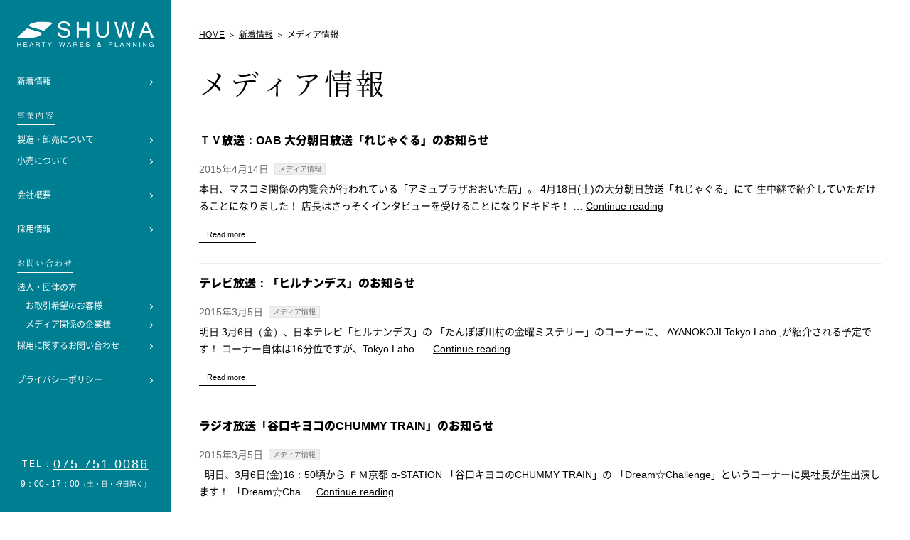

--- FILE ---
content_type: text/html; charset=UTF-8
request_url: https://shuwa.jp/archives/category/media/page/2
body_size: 14819
content:
<!DOCTYPE html>
<!--[if IE]>
<meta http-equiv="X-UA-Compatible" content="edge" />
<![endif]-->
<html lang="ja" class="no-js">

<head>
<!-- Google tag (gtag.js) -->
<script async src="https://www.googletagmanager.com/gtag/js?id=G-ZQ95TGQ4JH"></script>
<script>
  window.dataLayer = window.dataLayer || [];
  function gtag(){dataLayer.push(arguments);}
  gtag('js', new Date());

  gtag('config', 'G-ZQ95TGQ4JH');
</script>
<meta charset="UTF-8">
<meta name="viewport" content="width=device-width, user-scalable=yes, maximum-scale=1.0, minimum-scale=1.0">
<link rel="profile" href="https://gmpg.org/xfn/11">
<script>(function(html){html.className = html.className.replace(/\bno-js\b/,'js')})(document.documentElement);</script>
<title>メディア情報 &#8211; ページ 2 &#8211; 秀和株式会社 : がま口と服飾雑貨・日用品雑貨の製造・卸・OEM</title>
<meta name='robots' content='max-image-preview:large' />
	<style>img:is([sizes="auto" i], [sizes^="auto," i]) { contain-intrinsic-size: 3000px 1500px }</style>
	<link rel='dns-prefetch' href='//fonts.googleapis.com' />
<link href='https://fonts.gstatic.com' crossorigin rel='preconnect' />
<link rel="alternate" type="application/rss+xml" title="秀和株式会社 : がま口と服飾雑貨・日用品雑貨の製造・卸・OEM &raquo; フィード" href="https://shuwa.jp/feed" />
<link rel="alternate" type="application/rss+xml" title="秀和株式会社 : がま口と服飾雑貨・日用品雑貨の製造・卸・OEM &raquo; コメントフィード" href="https://shuwa.jp/comments/feed" />
<link rel="alternate" type="application/rss+xml" title="秀和株式会社 : がま口と服飾雑貨・日用品雑貨の製造・卸・OEM &raquo; メディア情報 カテゴリーのフィード" href="https://shuwa.jp/archives/category/media/feed" />
<script>
window._wpemojiSettings = {"baseUrl":"https:\/\/s.w.org\/images\/core\/emoji\/16.0.1\/72x72\/","ext":".png","svgUrl":"https:\/\/s.w.org\/images\/core\/emoji\/16.0.1\/svg\/","svgExt":".svg","source":{"concatemoji":"https:\/\/shuwa.jp\/cont\/wp-includes\/js\/wp-emoji-release.min.js?ver=8d237365730c3b400cd0ff42455fea77"}};
/*! This file is auto-generated */
!function(s,n){var o,i,e;function c(e){try{var t={supportTests:e,timestamp:(new Date).valueOf()};sessionStorage.setItem(o,JSON.stringify(t))}catch(e){}}function p(e,t,n){e.clearRect(0,0,e.canvas.width,e.canvas.height),e.fillText(t,0,0);var t=new Uint32Array(e.getImageData(0,0,e.canvas.width,e.canvas.height).data),a=(e.clearRect(0,0,e.canvas.width,e.canvas.height),e.fillText(n,0,0),new Uint32Array(e.getImageData(0,0,e.canvas.width,e.canvas.height).data));return t.every(function(e,t){return e===a[t]})}function u(e,t){e.clearRect(0,0,e.canvas.width,e.canvas.height),e.fillText(t,0,0);for(var n=e.getImageData(16,16,1,1),a=0;a<n.data.length;a++)if(0!==n.data[a])return!1;return!0}function f(e,t,n,a){switch(t){case"flag":return n(e,"\ud83c\udff3\ufe0f\u200d\u26a7\ufe0f","\ud83c\udff3\ufe0f\u200b\u26a7\ufe0f")?!1:!n(e,"\ud83c\udde8\ud83c\uddf6","\ud83c\udde8\u200b\ud83c\uddf6")&&!n(e,"\ud83c\udff4\udb40\udc67\udb40\udc62\udb40\udc65\udb40\udc6e\udb40\udc67\udb40\udc7f","\ud83c\udff4\u200b\udb40\udc67\u200b\udb40\udc62\u200b\udb40\udc65\u200b\udb40\udc6e\u200b\udb40\udc67\u200b\udb40\udc7f");case"emoji":return!a(e,"\ud83e\udedf")}return!1}function g(e,t,n,a){var r="undefined"!=typeof WorkerGlobalScope&&self instanceof WorkerGlobalScope?new OffscreenCanvas(300,150):s.createElement("canvas"),o=r.getContext("2d",{willReadFrequently:!0}),i=(o.textBaseline="top",o.font="600 32px Arial",{});return e.forEach(function(e){i[e]=t(o,e,n,a)}),i}function t(e){var t=s.createElement("script");t.src=e,t.defer=!0,s.head.appendChild(t)}"undefined"!=typeof Promise&&(o="wpEmojiSettingsSupports",i=["flag","emoji"],n.supports={everything:!0,everythingExceptFlag:!0},e=new Promise(function(e){s.addEventListener("DOMContentLoaded",e,{once:!0})}),new Promise(function(t){var n=function(){try{var e=JSON.parse(sessionStorage.getItem(o));if("object"==typeof e&&"number"==typeof e.timestamp&&(new Date).valueOf()<e.timestamp+604800&&"object"==typeof e.supportTests)return e.supportTests}catch(e){}return null}();if(!n){if("undefined"!=typeof Worker&&"undefined"!=typeof OffscreenCanvas&&"undefined"!=typeof URL&&URL.createObjectURL&&"undefined"!=typeof Blob)try{var e="postMessage("+g.toString()+"("+[JSON.stringify(i),f.toString(),p.toString(),u.toString()].join(",")+"));",a=new Blob([e],{type:"text/javascript"}),r=new Worker(URL.createObjectURL(a),{name:"wpTestEmojiSupports"});return void(r.onmessage=function(e){c(n=e.data),r.terminate(),t(n)})}catch(e){}c(n=g(i,f,p,u))}t(n)}).then(function(e){for(var t in e)n.supports[t]=e[t],n.supports.everything=n.supports.everything&&n.supports[t],"flag"!==t&&(n.supports.everythingExceptFlag=n.supports.everythingExceptFlag&&n.supports[t]);n.supports.everythingExceptFlag=n.supports.everythingExceptFlag&&!n.supports.flag,n.DOMReady=!1,n.readyCallback=function(){n.DOMReady=!0}}).then(function(){return e}).then(function(){var e;n.supports.everything||(n.readyCallback(),(e=n.source||{}).concatemoji?t(e.concatemoji):e.wpemoji&&e.twemoji&&(t(e.twemoji),t(e.wpemoji)))}))}((window,document),window._wpemojiSettings);
</script>
<style id='wp-emoji-styles-inline-css'>

	img.wp-smiley, img.emoji {
		display: inline !important;
		border: none !important;
		box-shadow: none !important;
		height: 1em !important;
		width: 1em !important;
		margin: 0 0.07em !important;
		vertical-align: -0.1em !important;
		background: none !important;
		padding: 0 !important;
	}
</style>
<link rel='stylesheet' id='wp-block-library-css' href='https://shuwa.jp/cont/wp-includes/css/dist/block-library/style.min.css?ver=8d237365730c3b400cd0ff42455fea77' media='all' />
<style id='wp-block-library-theme-inline-css'>
.wp-block-audio :where(figcaption){color:#555;font-size:13px;text-align:center}.is-dark-theme .wp-block-audio :where(figcaption){color:#ffffffa6}.wp-block-audio{margin:0 0 1em}.wp-block-code{border:1px solid #ccc;border-radius:4px;font-family:Menlo,Consolas,monaco,monospace;padding:.8em 1em}.wp-block-embed :where(figcaption){color:#555;font-size:13px;text-align:center}.is-dark-theme .wp-block-embed :where(figcaption){color:#ffffffa6}.wp-block-embed{margin:0 0 1em}.blocks-gallery-caption{color:#555;font-size:13px;text-align:center}.is-dark-theme .blocks-gallery-caption{color:#ffffffa6}:root :where(.wp-block-image figcaption){color:#555;font-size:13px;text-align:center}.is-dark-theme :root :where(.wp-block-image figcaption){color:#ffffffa6}.wp-block-image{margin:0 0 1em}.wp-block-pullquote{border-bottom:4px solid;border-top:4px solid;color:currentColor;margin-bottom:1.75em}.wp-block-pullquote cite,.wp-block-pullquote footer,.wp-block-pullquote__citation{color:currentColor;font-size:.8125em;font-style:normal;text-transform:uppercase}.wp-block-quote{border-left:.25em solid;margin:0 0 1.75em;padding-left:1em}.wp-block-quote cite,.wp-block-quote footer{color:currentColor;font-size:.8125em;font-style:normal;position:relative}.wp-block-quote:where(.has-text-align-right){border-left:none;border-right:.25em solid;padding-left:0;padding-right:1em}.wp-block-quote:where(.has-text-align-center){border:none;padding-left:0}.wp-block-quote.is-large,.wp-block-quote.is-style-large,.wp-block-quote:where(.is-style-plain){border:none}.wp-block-search .wp-block-search__label{font-weight:700}.wp-block-search__button{border:1px solid #ccc;padding:.375em .625em}:where(.wp-block-group.has-background){padding:1.25em 2.375em}.wp-block-separator.has-css-opacity{opacity:.4}.wp-block-separator{border:none;border-bottom:2px solid;margin-left:auto;margin-right:auto}.wp-block-separator.has-alpha-channel-opacity{opacity:1}.wp-block-separator:not(.is-style-wide):not(.is-style-dots){width:100px}.wp-block-separator.has-background:not(.is-style-dots){border-bottom:none;height:1px}.wp-block-separator.has-background:not(.is-style-wide):not(.is-style-dots){height:2px}.wp-block-table{margin:0 0 1em}.wp-block-table td,.wp-block-table th{word-break:normal}.wp-block-table :where(figcaption){color:#555;font-size:13px;text-align:center}.is-dark-theme .wp-block-table :where(figcaption){color:#ffffffa6}.wp-block-video :where(figcaption){color:#555;font-size:13px;text-align:center}.is-dark-theme .wp-block-video :where(figcaption){color:#ffffffa6}.wp-block-video{margin:0 0 1em}:root :where(.wp-block-template-part.has-background){margin-bottom:0;margin-top:0;padding:1.25em 2.375em}
</style>
<style id='classic-theme-styles-inline-css'>
/*! This file is auto-generated */
.wp-block-button__link{color:#fff;background-color:#32373c;border-radius:9999px;box-shadow:none;text-decoration:none;padding:calc(.667em + 2px) calc(1.333em + 2px);font-size:1.125em}.wp-block-file__button{background:#32373c;color:#fff;text-decoration:none}
</style>
<style id='global-styles-inline-css'>
:root{--wp--preset--aspect-ratio--square: 1;--wp--preset--aspect-ratio--4-3: 4/3;--wp--preset--aspect-ratio--3-4: 3/4;--wp--preset--aspect-ratio--3-2: 3/2;--wp--preset--aspect-ratio--2-3: 2/3;--wp--preset--aspect-ratio--16-9: 16/9;--wp--preset--aspect-ratio--9-16: 9/16;--wp--preset--color--black: #000000;--wp--preset--color--cyan-bluish-gray: #abb8c3;--wp--preset--color--white: #fff;--wp--preset--color--pale-pink: #f78da7;--wp--preset--color--vivid-red: #cf2e2e;--wp--preset--color--luminous-vivid-orange: #ff6900;--wp--preset--color--luminous-vivid-amber: #fcb900;--wp--preset--color--light-green-cyan: #7bdcb5;--wp--preset--color--vivid-green-cyan: #00d084;--wp--preset--color--pale-cyan-blue: #8ed1fc;--wp--preset--color--vivid-cyan-blue: #0693e3;--wp--preset--color--vivid-purple: #9b51e0;--wp--preset--color--dark-gray: #1a1a1a;--wp--preset--color--medium-gray: #686868;--wp--preset--color--light-gray: #e5e5e5;--wp--preset--color--blue-gray: #4d545c;--wp--preset--color--bright-blue: #007acc;--wp--preset--color--light-blue: #9adffd;--wp--preset--color--dark-brown: #402b30;--wp--preset--color--medium-brown: #774e24;--wp--preset--color--dark-red: #640c1f;--wp--preset--color--bright-red: #ff675f;--wp--preset--color--yellow: #ffef8e;--wp--preset--gradient--vivid-cyan-blue-to-vivid-purple: linear-gradient(135deg,rgba(6,147,227,1) 0%,rgb(155,81,224) 100%);--wp--preset--gradient--light-green-cyan-to-vivid-green-cyan: linear-gradient(135deg,rgb(122,220,180) 0%,rgb(0,208,130) 100%);--wp--preset--gradient--luminous-vivid-amber-to-luminous-vivid-orange: linear-gradient(135deg,rgba(252,185,0,1) 0%,rgba(255,105,0,1) 100%);--wp--preset--gradient--luminous-vivid-orange-to-vivid-red: linear-gradient(135deg,rgba(255,105,0,1) 0%,rgb(207,46,46) 100%);--wp--preset--gradient--very-light-gray-to-cyan-bluish-gray: linear-gradient(135deg,rgb(238,238,238) 0%,rgb(169,184,195) 100%);--wp--preset--gradient--cool-to-warm-spectrum: linear-gradient(135deg,rgb(74,234,220) 0%,rgb(151,120,209) 20%,rgb(207,42,186) 40%,rgb(238,44,130) 60%,rgb(251,105,98) 80%,rgb(254,248,76) 100%);--wp--preset--gradient--blush-light-purple: linear-gradient(135deg,rgb(255,206,236) 0%,rgb(152,150,240) 100%);--wp--preset--gradient--blush-bordeaux: linear-gradient(135deg,rgb(254,205,165) 0%,rgb(254,45,45) 50%,rgb(107,0,62) 100%);--wp--preset--gradient--luminous-dusk: linear-gradient(135deg,rgb(255,203,112) 0%,rgb(199,81,192) 50%,rgb(65,88,208) 100%);--wp--preset--gradient--pale-ocean: linear-gradient(135deg,rgb(255,245,203) 0%,rgb(182,227,212) 50%,rgb(51,167,181) 100%);--wp--preset--gradient--electric-grass: linear-gradient(135deg,rgb(202,248,128) 0%,rgb(113,206,126) 100%);--wp--preset--gradient--midnight: linear-gradient(135deg,rgb(2,3,129) 0%,rgb(40,116,252) 100%);--wp--preset--font-size--small: 13px;--wp--preset--font-size--medium: 20px;--wp--preset--font-size--large: 36px;--wp--preset--font-size--x-large: 42px;--wp--preset--spacing--20: 0.44rem;--wp--preset--spacing--30: 0.67rem;--wp--preset--spacing--40: 1rem;--wp--preset--spacing--50: 1.5rem;--wp--preset--spacing--60: 2.25rem;--wp--preset--spacing--70: 3.38rem;--wp--preset--spacing--80: 5.06rem;--wp--preset--shadow--natural: 6px 6px 9px rgba(0, 0, 0, 0.2);--wp--preset--shadow--deep: 12px 12px 50px rgba(0, 0, 0, 0.4);--wp--preset--shadow--sharp: 6px 6px 0px rgba(0, 0, 0, 0.2);--wp--preset--shadow--outlined: 6px 6px 0px -3px rgba(255, 255, 255, 1), 6px 6px rgba(0, 0, 0, 1);--wp--preset--shadow--crisp: 6px 6px 0px rgba(0, 0, 0, 1);}:where(.is-layout-flex){gap: 0.5em;}:where(.is-layout-grid){gap: 0.5em;}body .is-layout-flex{display: flex;}.is-layout-flex{flex-wrap: wrap;align-items: center;}.is-layout-flex > :is(*, div){margin: 0;}body .is-layout-grid{display: grid;}.is-layout-grid > :is(*, div){margin: 0;}:where(.wp-block-columns.is-layout-flex){gap: 2em;}:where(.wp-block-columns.is-layout-grid){gap: 2em;}:where(.wp-block-post-template.is-layout-flex){gap: 1.25em;}:where(.wp-block-post-template.is-layout-grid){gap: 1.25em;}.has-black-color{color: var(--wp--preset--color--black) !important;}.has-cyan-bluish-gray-color{color: var(--wp--preset--color--cyan-bluish-gray) !important;}.has-white-color{color: var(--wp--preset--color--white) !important;}.has-pale-pink-color{color: var(--wp--preset--color--pale-pink) !important;}.has-vivid-red-color{color: var(--wp--preset--color--vivid-red) !important;}.has-luminous-vivid-orange-color{color: var(--wp--preset--color--luminous-vivid-orange) !important;}.has-luminous-vivid-amber-color{color: var(--wp--preset--color--luminous-vivid-amber) !important;}.has-light-green-cyan-color{color: var(--wp--preset--color--light-green-cyan) !important;}.has-vivid-green-cyan-color{color: var(--wp--preset--color--vivid-green-cyan) !important;}.has-pale-cyan-blue-color{color: var(--wp--preset--color--pale-cyan-blue) !important;}.has-vivid-cyan-blue-color{color: var(--wp--preset--color--vivid-cyan-blue) !important;}.has-vivid-purple-color{color: var(--wp--preset--color--vivid-purple) !important;}.has-black-background-color{background-color: var(--wp--preset--color--black) !important;}.has-cyan-bluish-gray-background-color{background-color: var(--wp--preset--color--cyan-bluish-gray) !important;}.has-white-background-color{background-color: var(--wp--preset--color--white) !important;}.has-pale-pink-background-color{background-color: var(--wp--preset--color--pale-pink) !important;}.has-vivid-red-background-color{background-color: var(--wp--preset--color--vivid-red) !important;}.has-luminous-vivid-orange-background-color{background-color: var(--wp--preset--color--luminous-vivid-orange) !important;}.has-luminous-vivid-amber-background-color{background-color: var(--wp--preset--color--luminous-vivid-amber) !important;}.has-light-green-cyan-background-color{background-color: var(--wp--preset--color--light-green-cyan) !important;}.has-vivid-green-cyan-background-color{background-color: var(--wp--preset--color--vivid-green-cyan) !important;}.has-pale-cyan-blue-background-color{background-color: var(--wp--preset--color--pale-cyan-blue) !important;}.has-vivid-cyan-blue-background-color{background-color: var(--wp--preset--color--vivid-cyan-blue) !important;}.has-vivid-purple-background-color{background-color: var(--wp--preset--color--vivid-purple) !important;}.has-black-border-color{border-color: var(--wp--preset--color--black) !important;}.has-cyan-bluish-gray-border-color{border-color: var(--wp--preset--color--cyan-bluish-gray) !important;}.has-white-border-color{border-color: var(--wp--preset--color--white) !important;}.has-pale-pink-border-color{border-color: var(--wp--preset--color--pale-pink) !important;}.has-vivid-red-border-color{border-color: var(--wp--preset--color--vivid-red) !important;}.has-luminous-vivid-orange-border-color{border-color: var(--wp--preset--color--luminous-vivid-orange) !important;}.has-luminous-vivid-amber-border-color{border-color: var(--wp--preset--color--luminous-vivid-amber) !important;}.has-light-green-cyan-border-color{border-color: var(--wp--preset--color--light-green-cyan) !important;}.has-vivid-green-cyan-border-color{border-color: var(--wp--preset--color--vivid-green-cyan) !important;}.has-pale-cyan-blue-border-color{border-color: var(--wp--preset--color--pale-cyan-blue) !important;}.has-vivid-cyan-blue-border-color{border-color: var(--wp--preset--color--vivid-cyan-blue) !important;}.has-vivid-purple-border-color{border-color: var(--wp--preset--color--vivid-purple) !important;}.has-vivid-cyan-blue-to-vivid-purple-gradient-background{background: var(--wp--preset--gradient--vivid-cyan-blue-to-vivid-purple) !important;}.has-light-green-cyan-to-vivid-green-cyan-gradient-background{background: var(--wp--preset--gradient--light-green-cyan-to-vivid-green-cyan) !important;}.has-luminous-vivid-amber-to-luminous-vivid-orange-gradient-background{background: var(--wp--preset--gradient--luminous-vivid-amber-to-luminous-vivid-orange) !important;}.has-luminous-vivid-orange-to-vivid-red-gradient-background{background: var(--wp--preset--gradient--luminous-vivid-orange-to-vivid-red) !important;}.has-very-light-gray-to-cyan-bluish-gray-gradient-background{background: var(--wp--preset--gradient--very-light-gray-to-cyan-bluish-gray) !important;}.has-cool-to-warm-spectrum-gradient-background{background: var(--wp--preset--gradient--cool-to-warm-spectrum) !important;}.has-blush-light-purple-gradient-background{background: var(--wp--preset--gradient--blush-light-purple) !important;}.has-blush-bordeaux-gradient-background{background: var(--wp--preset--gradient--blush-bordeaux) !important;}.has-luminous-dusk-gradient-background{background: var(--wp--preset--gradient--luminous-dusk) !important;}.has-pale-ocean-gradient-background{background: var(--wp--preset--gradient--pale-ocean) !important;}.has-electric-grass-gradient-background{background: var(--wp--preset--gradient--electric-grass) !important;}.has-midnight-gradient-background{background: var(--wp--preset--gradient--midnight) !important;}.has-small-font-size{font-size: var(--wp--preset--font-size--small) !important;}.has-medium-font-size{font-size: var(--wp--preset--font-size--medium) !important;}.has-large-font-size{font-size: var(--wp--preset--font-size--large) !important;}.has-x-large-font-size{font-size: var(--wp--preset--font-size--x-large) !important;}
:where(.wp-block-post-template.is-layout-flex){gap: 1.25em;}:where(.wp-block-post-template.is-layout-grid){gap: 1.25em;}
:where(.wp-block-columns.is-layout-flex){gap: 2em;}:where(.wp-block-columns.is-layout-grid){gap: 2em;}
:root :where(.wp-block-pullquote){font-size: 1.5em;line-height: 1.6;}
</style>
<link rel='stylesheet' id='contact-form-7-css' href='https://shuwa.jp/cont/wp-content/plugins/contact-form-7/includes/css/styles.css?ver=6.1.1' media='all' />
<style id='contact-form-7-inline-css'>
.wpcf7 .wpcf7-recaptcha iframe {margin-bottom: 0;}.wpcf7 .wpcf7-recaptcha[data-align="center"] > div {margin: 0 auto;}.wpcf7 .wpcf7-recaptcha[data-align="right"] > div {margin: 0 0 0 auto;}
</style>
<link rel='stylesheet' id='wpsbc-style-css' href='https://shuwa.jp/cont/wp-content/plugins/wp-simple-booking-calendar/assets/css/style-front-end.min.css?ver=2.0.15' media='all' />
<link rel='stylesheet' id='dashicons-css' href='https://shuwa.jp/cont/wp-includes/css/dashicons.min.css?ver=8d237365730c3b400cd0ff42455fea77' media='all' />
<link rel='stylesheet' id='twentysixteen-fonts-css' href='https://fonts.googleapis.com/css?family=Merriweather%3A400%2C700%2C900%2C400italic%2C700italic%2C900italic%7CMontserrat%3A400%2C700%7CInconsolata%3A400&#038;subset=latin%2Clatin-ext&#038;display=fallback' media='all' />
<link rel='stylesheet' id='genericons-css' href='https://shuwa.jp/cont/wp-content/themes/renew22/genericons/genericons.css?ver=20201208' media='all' />
<link rel='stylesheet' id='twentysixteen-style-css' href='https://shuwa.jp/cont/wp-content/themes/renew22/style.css?ver=20201208' media='all' />
<link rel='stylesheet' id='twentysixteen-block-style-css' href='https://shuwa.jp/cont/wp-content/themes/renew22/css/blocks.css?ver=20190102' media='all' />
<!--[if lt IE 10]>
<link rel='stylesheet' id='twentysixteen-ie-css' href='https://shuwa.jp/cont/wp-content/themes/renew22/css/ie.css?ver=20170530' media='all' />
<![endif]-->
<!--[if lt IE 9]>
<link rel='stylesheet' id='twentysixteen-ie8-css' href='https://shuwa.jp/cont/wp-content/themes/renew22/css/ie8.css?ver=20170530' media='all' />
<![endif]-->
<!--[if lt IE 8]>
<link rel='stylesheet' id='twentysixteen-ie7-css' href='https://shuwa.jp/cont/wp-content/themes/renew22/css/ie7.css?ver=20170530' media='all' />
<![endif]-->
<link rel='stylesheet' id='cf7cf-style-css' href='https://shuwa.jp/cont/wp-content/plugins/cf7-conditional-fields/style.css?ver=2.6.3' media='all' />
<script src="https://shuwa.jp/cont/wp-includes/js/jquery/jquery.min.js?ver=3.7.1" id="jquery-core-js"></script>
<script src="https://shuwa.jp/cont/wp-includes/js/jquery/jquery-migrate.min.js?ver=3.4.1" id="jquery-migrate-js"></script>
<!--[if lt IE 9]>
<script src="https://shuwa.jp/cont/wp-content/themes/renew22/js/html5.js?ver=3.7.3" id="twentysixteen-html5-js"></script>
<![endif]-->
<link rel="https://api.w.org/" href="https://shuwa.jp/wp-json/" /><link rel="alternate" title="JSON" type="application/json" href="https://shuwa.jp/wp-json/wp/v2/categories/6" /><link rel="EditURI" type="application/rsd+xml" title="RSD" href="https://shuwa.jp/cont/xmlrpc.php?rsd" />
<script src="https://ajax.googleapis.com/ajax/libs/jquery/2.0.0/jquery.min.js"></script>
<!--コンタクトフォームコンバージョン用-->
<script>
document.addEventListener( 'wpcf7mailsent', function( event ) {
ga('send', 'event', 'Contact Form', 'submit');
}, false );
</script>
<link rel='stylesheet' id='theme-css' href='/cont/wp-content/themes/renew22/bizvektor_themes/002/002.css' type='text/css' media='all' />
<link rel="stylesheet" type="text/css" media="all" href="/cont/wp-content/themes/renew22/2nd.css" />
</head>

<body data-rsssl=1 class="archive paged category category-media category-6 wp-embed-responsive paged-2 category-paged-2 wp-theme-renew22 group-blog hfeed">
<div id="wrap">

	<!-- header -->
	<header>
		<style>
			html, body, #wrap {height: auto !important;min-height: auto !important;}
			body{padding-left: 240px;box-sizing: border-box;}
			#header22{width: 240px;height: 100%; padding: 40px 24px;box-sizing: border-box;position: fixed;top: 0;left: 0;background: #007e92;}
			#header22 > div:first-child a{display: block;}
			#header22 .wrap{padding-top: 20px;color: #fff;text-align: left;font-size: 14px;line-height: 1.5;}
			#header22 .wrap > ul{margin-top: 40px;}
			#header22 .wrap > ul.mt{margin-top: 0;}
			#header22 .wrap > ul.mt li{margin-top: 14px;}
			#header22 .wrap > ul ul{padding-left: 1em;}
			#header22 .wrap > ul ul li{margin-top: 8px !important;}
			#header22 .wrap p{margin-top: 40px;font-size: 12px;letter-spacing: 0.2em !important;padding-bottom: 5px;border-bottom: 1px solid #fff;display: inline-block;}
			#header22 .wrap a{color: #fff !important;display: block;position: relative;vertical-align: middle;text-decoration: none;}
			#header22 .wrap a::before{position: absolute;top: 7px;right: 2px;margin: auto;content: "";vertical-align: middle; width: 4px;height: 4px;border-top: 1px solid #fff;border-right: 1px solid #fff; -webkit-transform: rotate(45deg);transform: rotate(45deg);display: block;}
			#header22 #tel{text-align: center;position: absolute;bottom: 40px;left: 50%;transform: translateX(-50%);font-size: 12px;color: #fff;white-space: nowrap;line-height: 1.5;}
			#header22 #tel p:first-child{letter-spacing: 0.2em !important;}
			#header22 #tel p:first-child a{font-size: 18px;letter-spacing: 0.1em !important;vertical-align: middle;color: #fff !important;}
			#header22 #tel p:last-child{margin-top: 5px;}
			#header22 #tel p:last-child span{font-size: 10px;}			
			#header22 > div:nth-child(2) {display: none;box-sizing: content-box;width: 30px;height: 20px;background-color: transparent;border: none;margin: 0;padding: 0;cursor: pointer;position: absolute;top: 15px;right: 10px;}
    		#header22 > div:nth-child(2) span:before, #header22 > div:nth-child(2) span:after {position: absolute;content: ' ';}
    		#header22 > div:nth-child(2) span, #header22 > div:nth-child(2) span:before, #header22 > div:nth-child(2) span:after {width: 100%;height: 1px;transition: all 0.4s cubic-bezier(0.190, 1.000, 0.220, 1.000);background-color: #fff;}
    		#header22 > div:nth-child(2) span {position: relative;display: block;}
    		#header22 > div:nth-child(2) span:before {top: 9px;right: 0; width: 100%;}
    		#header22 > div:nth-child(2) span:after {top: 19px;right: 0; width: 100%;}
    		#header22.on > div:nth-child(2) span {background-color: transparent !important;}
			#header22.on > div:nth-child(2) span:before {transform: rotate(36deg);top: 9px;width: 100%;background-color: #fff;}
			#header22.on > div:nth-child(2) span:after {transform: rotate(-36deg);top: 9px;width: 100%;background-color: #fff;}
			@media only screen and (max-height: 800px) {
				#header22{padding-top: 30px;}
				#header22 .wrap{font-size: 12px !important;padding-top: 10px;}
				#header22 .wrap > ul{margin-top: 30px;}
				#header22 .wrap > ul.mt{margin-top: 0;}
				#header22 .wrap > ul.mt li{margin-top: 12px;}
				#header22 .wrap p{margin-top: 30px;font-size: 11px;}
				#header22 #tel{bottom: 30px;}
			}
			@media only screen and (min-width: 1025px) and (max-height: 680px) {
				#header22{padding-top: 4.41vh;}
				#header22 .wrap{font-size: 1.76vh !important;padding-top: 1.47vh;}
				#header22 .wrap > ul{margin-top: 4.41vh;}
				#header22 .wrap > ul.mt li{margin-top: 1.76vh;}
				#header22 .wrap p{margin-top: 4.41vh;font-size: 1.47vh;}
				#header22 #tel{bottom: 4.41vh;}
			}
			@media only screen and (min-width: 1025px){
				#header22 .wrap {display: block !important;}
			}
			@media only screen and (max-width: 1024px) {
				body {padding: 75px 0 0;}
				#header22 {width: 100%;height: 75px;padding: 10px 10px 5px;z-index: 1000;}
				#header22 > div:first-child{width: 160px;margin: auto;}
				#header22 .wrap{display: none;padding: 0 20px 50px;box-sizing: border-box;background: #007e92;position: fixed;top: 75px;left: 0;width: 100%;height: calc(100% - 75px);overflow-y: scroll;-webkit-overflow-scrolling: touch;}
				#header22 #tel {position: static;bottom: auto;left: auto;transform: none;font-size: 0;margin-top: 5px;}
				#header22 #tel p:first-child {display: inline-block;}
				#header22 #tel p:first-child {letter-spacing: 0 !important;font-size: 10px;margin-right: 10px;}
				#header22 #tel p:first-child a {font-size: 16px;letter-spacing: 0 !important;}
				#header22 #tel p:last-child {margin-top: 0;font-size: 10px;display: inline-block;}
			}
		</style>
		<script type="text/javascript">
			$(function() {
				$('#header22 > div:nth-child(2)').click(function() {
				$('#header22').toggleClass('on');
				$('#header22 .wrap').fadeToggle(400);
			});
			});
		</script>
		<div id="header22">
			<div><a href="/" class="link_over"><img src="/cont/wp-content/themes/renew22/images/header/logo.png" alt="秀和株式会社 : がま口と服飾雑貨・日用品雑貨の製造・卸・OEM" width="100%" /></a></div>
			<div class="sp"><span></span></div>
			<div class="wrap">
				<ul>
					<li><a href="/news" class="link_over">新着情報</a></li>
				</ul>
				<p class="mincho">事業内容</p>
				<ul class="mt">
					<li><a href="/manufacturing" class="link_over">製造・卸売について</a></li>
					<li><a href="/%e3%82%b3%e3%83%b3%e3%82%bb%e3%83%97%e3%83%88-2" class="link_over">小売について</a></li>
				</ul>
				<ul>
					<li><a href="/corporate-profile" class="link_over">会社概要</a></li>
				</ul>
				<ul>
					<li><a href="/corporate-profile/recruit" class="link_over">採用情報</a></li>
				</ul>
				<p class="mincho">お問い合わせ</p>
				<ul class="mt">
					<!--li><a href="/contact" class="link_over">個人の方</a></li-->
					<li>法人・団体の方
						<ul>
							<li><a href="/manufacturing/#contact" class="link_over">お取引希望のお客様</a></li>
							<li><a href="/media/#contact" class="link_over">メディア関係の企業様</a></li>
						</ul>
					</li>
					<li><a href="mailto:&#115;&#97;&#105;&#121;&#111;&#64;&#115;&#104;&#117;&#119;&#97;&#46;&#106;&#112;" class="link_over">採用に関するお問い合わせ</a></li>
					<!--li><a href="#" class="link_over">クリエイター募集</a></li-->
				</ul>
				<ul>
					<li><a href="/privacy-policy" class="link_over">プライバシーポリシー</a></li>
				</ul>
			</div>
			<div id="tel">
				<p>TEL：<a href="tel:0757510086" class="link_over">075-751-0086</a></p>
				<p>9：00 - 17：00<span>（土・日・祝日除く）</span></p>
			</div>
		</div>
	</header>
	<!-- header -->


<div id="pageTitBnr">
<div class="innerBox">
<div id="pageTitInner">
</div><!-- [ /#pageTitInner ] -->
</div>
</div><!-- [ /#pageTitBnr ] -->
<!-- [ #panList ] -->
<div id="panList">
<div id="panListInner" class="innerBox">
</div>
</div>
<!-- [ /#panList ] -->

<div id="main">
<div id="breadcrumb"><ul><li><a href="https://shuwa.jp"><span>HOME</span></a></li><li><a href="/news/">新着情報</a></li><li><span>メディア情報</span></li></ul></div>
<!-- [ #container ] -->
<div id="container" class="innerBox">
	<!-- [ #content ] -->
	<div id="content">
		<h1>メディア情報</h1>
		
		
		<div class="infoList">
			
																	<div class="infoListBox">
						<div class="entryTxtBox ">
						<h4 class="entryTitle">
						<a href="https://shuwa.jp/archives/2944">ＴＶ放送：OAB 大分朝日放送「れじゃぐる」のお知らせ</a>
												</h4>
						<p class="entryMeta">
						<span class="infoDate">2015年4月14日</span><span class="infoCate"><a href="https://shuwa.jp/archives/category/media" rel="category tag">メディア情報</a></span>
						</p>
						<p><p>本日、マスコミ関係の内覧会が行われている「アミュプラザおおいた店」。 4月18日(土)の大分朝日放送「れじゃぐる」にて 生中継で紹介していただけることになりました！ 店長はさっそくインタビューを受けることになりドキドキ！ &hellip; <a href="https://shuwa.jp/archives/2944" class="more-link">Continue reading<span class="screen-reader-text"> &#8220;ＴＶ放送：OAB 大分朝日放送「れじゃぐる」のお知らせ&#8221;</span></a></p>
</p>
						<div class="moreLink"><a href="https://shuwa.jp/archives/2944">Read more</a></div>
						</div><!-- [ /.entryTxtBox ] -->

							
					</div>
														<div class="infoListBox">
						<div class="entryTxtBox ">
						<h4 class="entryTitle">
						<a href="https://shuwa.jp/archives/2903">テレビ放送：「ヒルナンデス」のお知らせ</a>
												</h4>
						<p class="entryMeta">
						<span class="infoDate">2015年3月5日</span><span class="infoCate"><a href="https://shuwa.jp/archives/category/media" rel="category tag">メディア情報</a></span>
						</p>
						<p><p>明日 3月6日（金）、日本テレビ「ヒルナンデス」の 「たんぽぽ川村の金曜ミステリー」のコーナーに、 AYANOKOJI Tokyo Labo.,が紹介される予定です！ コーナー自体は16分位ですが、Tokyo Labo. &hellip; <a href="https://shuwa.jp/archives/2903" class="more-link">Continue reading<span class="screen-reader-text"> &#8220;テレビ放送：「ヒルナンデス」のお知らせ&#8221;</span></a></p>
</p>
						<div class="moreLink"><a href="https://shuwa.jp/archives/2903">Read more</a></div>
						</div><!-- [ /.entryTxtBox ] -->

							
					</div>
														<div class="infoListBox">
						<div class="entryTxtBox ">
						<h4 class="entryTitle">
						<a href="https://shuwa.jp/archives/2902">ラジオ放送「谷口キヨコのCHUMMY TRAIN」のお知らせ</a>
												</h4>
						<p class="entryMeta">
						<span class="infoDate">2015年3月5日</span><span class="infoCate"><a href="https://shuwa.jp/archives/category/media" rel="category tag">メディア情報</a></span>
						</p>
						<p><p>&nbsp; 明日、3月6日(金)16：50頃から ＦＭ京都 α-STATION 「谷口キヨコのCHUMMY TRAIN」の 「Dream☆Challenge」というコーナーに奥社長が生出演します！ 「Dream☆Cha &hellip; <a href="https://shuwa.jp/archives/2902" class="more-link">Continue reading<span class="screen-reader-text"> &#8220;ラジオ放送「谷口キヨコのCHUMMY TRAIN」のお知らせ&#8221;</span></a></p>
</p>
						<div class="moreLink"><a href="https://shuwa.jp/archives/2902">Read more</a></div>
						</div><!-- [ /.entryTxtBox ] -->

							
					</div>
														<div class="infoListBox">
						<div class="entryTxtBox ">
						<h4 class="entryTitle">
						<a href="https://shuwa.jp/archives/2897">TV放送「イッピン」再放送日、変更のお知らせ</a>
												</h4>
						<p class="entryMeta">
						<span class="infoDate">2015年2月17日</span><span class="infoCate"><a href="https://shuwa.jp/archives/category/media" rel="category tag">メディア情報</a></span>
						</p>
						<p><p>先日、放送された「イッピン：パチンと響くかわいいレトロ～京都 がま口～」の 再放送日を2月21日とお知らせしておりましたが、 局の都合により、下記の日時に変更となりました。 再放送日：3月21日（土）15:00～15:2 &hellip; <a href="https://shuwa.jp/archives/2897" class="more-link">Continue reading<span class="screen-reader-text"> &#8220;TV放送「イッピン」再放送日、変更のお知らせ&#8221;</span></a></p>
</p>
						<div class="moreLink"><a href="https://shuwa.jp/archives/2897">Read more</a></div>
						</div><!-- [ /.entryTxtBox ] -->

							
					</div>
														<div class="infoListBox">
						<div class="entryTxtBox ">
						<h4 class="entryTitle">
						<a href="https://shuwa.jp/archives/2893">テレビ放送：ＮＨＫ Ｅテレ「鑑賞マニュアル 美の壺」再放送のお知らせ</a>
												</h4>
						<p class="entryMeta">
						<span class="infoDate">2015年2月10日</span><span class="infoCate"><a href="https://shuwa.jp/archives/category/media" rel="category tag">メディア情報</a></span>
						</p>
						<p><p>暮らしの中に隠れている、さまざまな美を紹介する「鑑賞マニュアル 美の壺」。 2012年に放送された「がま口」特集の回が好評につき再放送されることになりました。 あやの小路の商品も少し映ります。 新たながま口の魅力が発見で &hellip; <a href="https://shuwa.jp/archives/2893" class="more-link">Continue reading<span class="screen-reader-text"> &#8220;テレビ放送：ＮＨＫ Ｅテレ「鑑賞マニュアル 美の壺」再放送のお知らせ&#8221;</span></a></p>
</p>
						<div class="moreLink"><a href="https://shuwa.jp/archives/2893">Read more</a></div>
						</div><!-- [ /.entryTxtBox ] -->

							
					</div>
														<div class="infoListBox">
						<div class="entryTxtBox ">
						<h4 class="entryTitle">
						<a href="https://shuwa.jp/archives/2884">テレビ放送：「NHK BSプレミアム イッピン」のお知らせ</a>
												</h4>
						<p class="entryMeta">
						<span class="infoDate">2015年1月27日</span><span class="infoCate"><a href="https://shuwa.jp/archives/category/media" rel="category tag">メディア情報</a></span>
						</p>
						<p><p>NHK BSプレミアム イッピンにて、がま口が特集され、あやの小路も取材していただきました。 「イッピン」は、おしゃれで新しい感覚のデザインや、現代の生活スタイルにマッチした機能。 日本ならではの伝統技術、地場パワーを生 &hellip; <a href="https://shuwa.jp/archives/2884" class="more-link">Continue reading<span class="screen-reader-text"> &#8220;テレビ放送：「NHK BSプレミアム イッピン」のお知らせ&#8221;</span></a></p>
</p>
						<div class="moreLink"><a href="https://shuwa.jp/archives/2884">Read more</a></div>
						</div><!-- [ /.entryTxtBox ] -->

							
					</div>
														<div class="infoListBox">
						<div class="entryTxtBox ">
						<h4 class="entryTitle">
						<a href="https://shuwa.jp/archives/2829">京都商工会議所会報誌「京ビジネスレビュー」に紹介されました！</a>
												</h4>
						<p class="entryMeta">
						<span class="infoDate">2014年9月29日</span><span class="infoCate"><a href="https://shuwa.jp/archives/category/media" rel="category tag">メディア情報</a></span>
						</p>
						<p><p>京都商工会議所会報誌「京ビジネスレビュー」の 「京からクリエイト」というコーナーに弊社が紹介されました！ ぜひ、チェックしてください。</p>
</p>
						<div class="moreLink"><a href="https://shuwa.jp/archives/2829">Read more</a></div>
						</div><!-- [ /.entryTxtBox ] -->

							
					</div>
														<div class="infoListBox">
						<div class="entryTxtBox ">
						<h4 class="entryTitle">
						<a href="https://shuwa.jp/archives/2857">『楽天ドリーム　No.110』にあやの小路 楽天市場店が紹介されました。</a>
												</h4>
						<p class="entryMeta">
						<span class="infoDate">2014年8月6日</span><span class="infoCate"><a href="https://shuwa.jp/archives/category/media" rel="category tag">メディア情報</a></span>
						</p>
						<p><p>楽天で出店している店舗様向けに 楽天市場が発行している冊子『楽天ドリーム』に あやの小路 楽天市場店が紹介されました。</p>
</p>
						<div class="moreLink"><a href="https://shuwa.jp/archives/2857">Read more</a></div>
						</div><!-- [ /.entryTxtBox ] -->

							
					</div>
														<div class="infoListBox">
						<div class="entryTxtBox ">
						<h4 class="entryTitle">
						<a href="https://shuwa.jp/archives/2771">リンネル7月号にあやの小路が掲載！</a>
												</h4>
						<p class="entryMeta">
						<span class="infoDate">2014年5月20日</span><span class="infoCate"><a href="https://shuwa.jp/archives/category/media" rel="category tag">メディア情報</a></span>
						</p>
						<p><p>本日5月20日発売の『リンネル7月号』P.112にあやの小路が掲載！ ぜひチェックしてくださいね。 &nbsp;</p>
</p>
						<div class="moreLink"><a href="https://shuwa.jp/archives/2771">Read more</a></div>
						</div><!-- [ /.entryTxtBox ] -->

							
					</div>
														<div class="infoListBox">
						<div class="entryTxtBox ">
						<h4 class="entryTitle">
						<a href="https://shuwa.jp/archives/2739">「関西優良企業就活ガイド2015 Vol.2」に当社が掲載されています。</a>
												</h4>
						<p class="entryMeta">
						<span class="infoDate">2014年4月9日</span><span class="infoCate"><a href="https://shuwa.jp/archives/category/media" rel="category tag">メディア情報</a></span>
						</p>
						<p><p>大阪府の新卒求人情報高度化・就職マッチング推進事業の一環として発行された 「関西優良企業就活ガイド2015 Vol.2」に当社が掲載されています。 この冊子は、独自の基準で厳選された、 関西で活躍中の優良中小企業568社 &hellip; <a href="https://shuwa.jp/archives/2739" class="more-link">Continue reading<span class="screen-reader-text"> &#8220;「関西優良企業就活ガイド2015 Vol.2」に当社が掲載されています。&#8221;</span></a></p>
</p>
						<div class="moreLink"><a href="https://shuwa.jp/archives/2739">Read more</a></div>
						</div><!-- [ /.entryTxtBox ] -->

							
					</div>
							
		</div><!-- [ /.infoList ] -->
		<div class="paging">
	<nav class="navigation pagination" aria-label=" ">
		<h2 class="screen-reader-text"> </h2>
		<div class="nav-links"><a class="prev page-numbers" href="https://shuwa.jp/archives/category/media/">前へ</a>
<a class="page-numbers" href="https://shuwa.jp/archives/category/media/">1</a>
<span aria-current="page" class="page-numbers current">2</span>
<a class="page-numbers" href="https://shuwa.jp/archives/category/media/page/3">3</a>
<span class="page-numbers dots">&hellip;</span>
<a class="page-numbers" href="https://shuwa.jp/archives/category/media/page/5">5</a>
<a class="next page-numbers" href="https://shuwa.jp/archives/category/media/page/3">次へ</a></div>
	</nav></div>
		
		
	</div>
	
	<div id="link">
		<style>
			#link{margin: 70px auto 0;padding: 2em;border: 1px dashed #000;box-sizing: border-box;}
			#link ul{margin: 0;padding: 0;display: flex;flex-wrap: wrap;justify-content: center;}
			#link li{width: calc(100% / 3);list-style: none;margin: 0;padding: 0;}
			#link li:nth-child(n+4){width: 50%;margin-top: 10px;}
			#link li a{position: relative;vertical-align: middle;text-decoration: none;display: block;padding-left: 16px;}
			#link li a::before{position: absolute;top: 7px;left: 0;margin: auto;content: "";vertical-align: middle; width: 4px;height: 4px;border-top: 1px solid #000;border-right: 1px solid #000; -webkit-transform: rotate(45deg);transform: rotate(45deg);display: block;}
			@media only screen and (max-width: 1024px) {
				#link{margin: 30px auto 0;padding: 2em 1em;}
			}
		</style>
		<ul>
										<li>
					<a href="https://shuwa.jp/archives/category/news">お知らせ</a>
				</li>
							<li>
					<a href="https://shuwa.jp/archives/category/media">メディア情報</a>
				</li>
							<li>
					<a href="https://shuwa.jp/archives/category/csr">SDGs活動</a>
				</li>
						</ul>
	</div>
	<!-- [ /#content ] -->

</div>
<!-- [ /#container ] -->

</div><!-- main -->

<!-- footer -->
<footer>
	<style>
		#footer22{margin-top: 200px;padding: 0 50px 40px;text-align: center;}
		#footer22 > div:first-child{display: flex;justify-content:space-between;flex-wrap: wrap;align-items: center;}
		#footer22 > div > ul{overflow-x: auto;white-space: nowrap;-webkit-overflow-scrolling: touch;font-size: 0;width: calc(100% - 250px);text-align: left;}
		#footer22 > div > ul li{display: inline-block;}
		#footer22 > div > ul li,#footer22 > div #cal{width: 220px;padding: 0 10px;box-sizing: border-box;}
		#footer22 > div .wpsbc-container h2{font-weight: bold;font-size: 1em;}
		#footer22 > div .wpsbc-container .wpsbc-calendars .wpsbc-calendar-wrapper{padding: 8px 4px 4px;}
		#footer22 > div .wpsbc-container .wpsbc-calendars .wpsbc-calendar table tr td .wpsbc-date.wpsbc-gap{background: #fff !important;}
		#footer22 > div .wpsbc-container .wpsbc-calendars .wpsbc-calendar .wpsbc-calendar-header {padding: 4px;background: #fff;}
		#footer22 > div .wpsbc-container .wpsbc-calendars .wpsbc-calendar .wpsbc-calendar-header .wpsbc-calendar-header-navigation .wpsbc-next,#footer22 > div .wpsbc-container .wpsbc-calendars .wpsbc-calendar .wpsbc-calendar-header .wpsbc-calendar-header-navigation .wpsbc-prev {margin-top: -13px !important;color: #000;background: #ededed;border-radius: 0;}
		#footer22 > div .wpsbc-container .wpsbc-calendars .wpsbc-calendar .wpsbc-calendar-header .wpsbc-calendar-header-navigation  .wpsbc-prev .wpsbc-arrow {margin-left: -2px !important;border-width: 3px 5px 3px 0 !important;border-color: transparent #000 transparent transparent !important;}
		#footer22 > div .wpsbc-container .wpsbc-calendars .wpsbc-calendar .wpsbc-calendar-header .wpsbc-calendar-header-navigation .wpsbc-next .wpsbc-arrow {margin-right: -2px;border-width: 3px 0 3px 5px;border-color: transparent transparent transparent #000;}
		#footer22 > div .wpsbc-container .wpsbc-calendars .wpsbc-calendar .wpsbc-calendar-header .wpsbc-calendar-header-navigation .wpsbc-next .wpsbc-arrow,#footer22 > div .wpsbc-container .wpsbc-calendars .wpsbc-calendar .wpsbc-calendar-header .wpsbc-calendar-header-navigation .wpsbc-prev .wpsbc-arrow {margin-top: -3px;}
		#footer22 > div .wpsbc-container .wpsbc-calendars .wpsbc-calendar {border: 1px solid #000;max-width: 100% !important;}
		#footer22 > div .wpsbc-container .wpsbc-calendars .wpsbc-calendar .wpsbc-calendar-header .wpsbc-select-container select{border: none;}
		#footer22 > div #cal ul{display: flex;justify-content: center;}
		#footer22 > div #cal ul li{width: 50%;padding: 0 5px;font-size: 12px;color: #000;}
		#footer22 > div #cal ul li::before{content: '';display: inline-block;vertical-align: middle;width: 2em;height: 1.4em;background: #ddffcc;margin-right: 5px;}
		#footer22 > div #cal ul li:last-child::before{background: #ffc0bd;}
		#footer22 > p:nth-child(2){margin-top: 40px;line-height: 24px;font-size: 14px;}
		#footer22 > p:nth-child(2) span{font-weight: bold;}
		#footer22 > p:nth-child(3){font-size: 10px;margin-top: 24px;}
		#totop{width: 60px;position: fixed;bottom:40px;right: 40px;cursor: pointer;z-index: 999;display: none;}
		@media only screen and (max-width: 1024px) {
			#footer22{margin-top: 140px;padding: 0 calc(4% - 5px) 40px;}
			#footer22 > div:first-child{display: block;}
			#footer22 > div > ul {overflow-x: inherit;white-space: inherit;width: 100%;text-align: center;}
			#footer22 > div > ul li{width: calc(100%/3);padding: 0 5px;}
			#footer22 > div > ul li:nth-child(n+4){margin-top: 10px;}
			#footer22 > div #cal {width: 76%;padding: 0;margin: 40px auto 0;}
			#totop{width: 50px;bottom:0;right: 0;}
		}
	</style>
	<div id="footer22">
		<div>
			<ul>
				<li><a href="https://ayanokoji-onlineshop.jp/s/20th/" class="link_over" target="_blank"><img src="/cont/wp-content/themes/renew22/images/footer/bn-footer-20th.jpg" alt="ありがとう、20周年／AYANOKOJI 20周年記念特設ページはこちら" width="100%" /></a></li>
				<li><a href="/8%e6%9c%888%e6%97%a5%e3%81%af%e3%81%8c%e3%81%be%e5%8f%a3%e3%81%ae%e6%97%a5" class="link_over"><img src="/cont/wp-content/themes/renew22/images/footer/bn-footer-88.png" alt="8月8日はがま口の日" width="100%" /></a></li>
				<li><a href="https://www.facebook.com/shuwa.jp/" class="link_over" target="_blank"><img src="/cont/wp-content/themes/renew22/images/footer/bn-footer-fb.png" alt="秀和株式会社 フェイスブック" width="100%" /></a></li>
			</ul>
			<div id="cal">
				<div class="wpsbc-container wpsbc-calendar-1" data-id="1" data-show_title="1" data-show_legend="0" data-legend_position="bottom" data-show_button_navigation="1" data-current_year="2026" data-current_month="1" data-language="jp" data-min_width="200" data-max_width="380" ><h2>営業日のご案内</h2><div class="wpsbc-calendars-wrapper "><div class="wpsbc-calendars"><div class="wpsbc-calendar"><div class="wpsbc-calendar-header wpsbc-heading"><div class="wpsbc-calendar-header-navigation"><a href="#" class="wpsbc-prev"><span class="wpsbc-arrow"></span></a><div class="wpsbc-select-container"><select><option value="1760486400" >10月 2025</option><option value="1763164800" >11月 2025</option><option value="1765756800" >12月 2025</option><option value="1768435200"  selected='selected'>1月 2026</option><option value="1771113600" >2月 2026</option><option value="1773532800" >3月 2026</option><option value="1776211200" >4月 2026</option><option value="1778803200" >5月 2026</option><option value="1781481600" >6月 2026</option><option value="1784073600" >7月 2026</option><option value="1786752000" >8月 2026</option><option value="1789430400" >9月 2026</option><option value="1792022400" >10月 2026</option><option value="1794700800" >11月 2026</option><option value="1797292800" >12月 2026</option><option value="1799971200" >1月 2027</option></select></div><a href="#" class="wpsbc-next"><span class="wpsbc-arrow"></span></a></div></div><div class="wpsbc-calendar-wrapper"><table><thead><tr><th>日</th><th>月</th><th>火</th><th>水</th><th>木</th><th>金</th><th>土</th></tr></thead><tbody><tr><td><div class="wpsbc-date  wpsbc-gap" ><div class="wpsbc-date-inner"></div></div></td><td><div class="wpsbc-date  wpsbc-gap" ><div class="wpsbc-date-inner"></div></div></td><td><div class="wpsbc-date  wpsbc-gap" ><div class="wpsbc-date-inner"></div></div></td><td><div class="wpsbc-date  wpsbc-gap" ><div class="wpsbc-date-inner"></div></div></td><td><div class="wpsbc-date wpsbc-legend-item-2 " data-year="2026" data-month="1" data-day="1"><div class="wpsbc-legend-item-icon wpsbc-legend-item-icon-2" data-type="single"><div class="wpsbc-legend-item-icon-color" ></div><div class="wpsbc-legend-item-icon-color" ></div></div><div class="wpsbc-date-inner"><span class="wpsbc-date-number">1</span></div></div></td><td><div class="wpsbc-date wpsbc-legend-item-2 " data-year="2026" data-month="1" data-day="2"><div class="wpsbc-legend-item-icon wpsbc-legend-item-icon-2" data-type="single"><div class="wpsbc-legend-item-icon-color" ></div><div class="wpsbc-legend-item-icon-color" ></div></div><div class="wpsbc-date-inner"><span class="wpsbc-date-number">2</span></div></div></td><td><div class="wpsbc-date wpsbc-legend-item-2 " data-year="2026" data-month="1" data-day="3"><div class="wpsbc-legend-item-icon wpsbc-legend-item-icon-2" data-type="single"><div class="wpsbc-legend-item-icon-color" ></div><div class="wpsbc-legend-item-icon-color" ></div></div><div class="wpsbc-date-inner"><span class="wpsbc-date-number">3</span></div></div></td></tr><tr><td><div class="wpsbc-date wpsbc-legend-item-2 " data-year="2026" data-month="1" data-day="4"><div class="wpsbc-legend-item-icon wpsbc-legend-item-icon-2" data-type="single"><div class="wpsbc-legend-item-icon-color" ></div><div class="wpsbc-legend-item-icon-color" ></div></div><div class="wpsbc-date-inner"><span class="wpsbc-date-number">4</span></div></div></td><td><div class="wpsbc-date wpsbc-legend-item-1 " data-year="2026" data-month="1" data-day="5"><div class="wpsbc-legend-item-icon wpsbc-legend-item-icon-1" data-type="single"><div class="wpsbc-legend-item-icon-color" ></div><div class="wpsbc-legend-item-icon-color" ></div></div><div class="wpsbc-date-inner"><span class="wpsbc-date-number">5</span></div></div></td><td><div class="wpsbc-date wpsbc-legend-item-1 " data-year="2026" data-month="1" data-day="6"><div class="wpsbc-legend-item-icon wpsbc-legend-item-icon-1" data-type="single"><div class="wpsbc-legend-item-icon-color" ></div><div class="wpsbc-legend-item-icon-color" ></div></div><div class="wpsbc-date-inner"><span class="wpsbc-date-number">6</span></div></div></td><td><div class="wpsbc-date wpsbc-legend-item-1 " data-year="2026" data-month="1" data-day="7"><div class="wpsbc-legend-item-icon wpsbc-legend-item-icon-1" data-type="single"><div class="wpsbc-legend-item-icon-color" ></div><div class="wpsbc-legend-item-icon-color" ></div></div><div class="wpsbc-date-inner"><span class="wpsbc-date-number">7</span></div></div></td><td><div class="wpsbc-date wpsbc-legend-item-1 " data-year="2026" data-month="1" data-day="8"><div class="wpsbc-legend-item-icon wpsbc-legend-item-icon-1" data-type="single"><div class="wpsbc-legend-item-icon-color" ></div><div class="wpsbc-legend-item-icon-color" ></div></div><div class="wpsbc-date-inner"><span class="wpsbc-date-number">8</span></div></div></td><td><div class="wpsbc-date wpsbc-legend-item-1 " data-year="2026" data-month="1" data-day="9"><div class="wpsbc-legend-item-icon wpsbc-legend-item-icon-1" data-type="single"><div class="wpsbc-legend-item-icon-color" ></div><div class="wpsbc-legend-item-icon-color" ></div></div><div class="wpsbc-date-inner"><span class="wpsbc-date-number">9</span></div></div></td><td><div class="wpsbc-date wpsbc-legend-item-1 " data-year="2026" data-month="1" data-day="10"><div class="wpsbc-legend-item-icon wpsbc-legend-item-icon-1" data-type="single"><div class="wpsbc-legend-item-icon-color" ></div><div class="wpsbc-legend-item-icon-color" ></div></div><div class="wpsbc-date-inner"><span class="wpsbc-date-number">10</span></div></div></td></tr><tr><td><div class="wpsbc-date wpsbc-legend-item-2 " data-year="2026" data-month="1" data-day="11"><div class="wpsbc-legend-item-icon wpsbc-legend-item-icon-2" data-type="single"><div class="wpsbc-legend-item-icon-color" ></div><div class="wpsbc-legend-item-icon-color" ></div></div><div class="wpsbc-date-inner"><span class="wpsbc-date-number">11</span></div></div></td><td><div class="wpsbc-date wpsbc-legend-item-2 " data-year="2026" data-month="1" data-day="12"><div class="wpsbc-legend-item-icon wpsbc-legend-item-icon-2" data-type="single"><div class="wpsbc-legend-item-icon-color" ></div><div class="wpsbc-legend-item-icon-color" ></div></div><div class="wpsbc-date-inner"><span class="wpsbc-date-number">12</span></div></div></td><td><div class="wpsbc-date wpsbc-legend-item-1 " data-year="2026" data-month="1" data-day="13"><div class="wpsbc-legend-item-icon wpsbc-legend-item-icon-1" data-type="single"><div class="wpsbc-legend-item-icon-color" ></div><div class="wpsbc-legend-item-icon-color" ></div></div><div class="wpsbc-date-inner"><span class="wpsbc-date-number">13</span></div></div></td><td><div class="wpsbc-date wpsbc-legend-item-1 " data-year="2026" data-month="1" data-day="14"><div class="wpsbc-legend-item-icon wpsbc-legend-item-icon-1" data-type="single"><div class="wpsbc-legend-item-icon-color" ></div><div class="wpsbc-legend-item-icon-color" ></div></div><div class="wpsbc-date-inner"><span class="wpsbc-date-number">14</span></div></div></td><td><div class="wpsbc-date wpsbc-legend-item-1 " data-year="2026" data-month="1" data-day="15"><div class="wpsbc-legend-item-icon wpsbc-legend-item-icon-1" data-type="single"><div class="wpsbc-legend-item-icon-color" ></div><div class="wpsbc-legend-item-icon-color" ></div></div><div class="wpsbc-date-inner"><span class="wpsbc-date-number">15</span></div></div></td><td><div class="wpsbc-date wpsbc-legend-item-1 " data-year="2026" data-month="1" data-day="16"><div class="wpsbc-legend-item-icon wpsbc-legend-item-icon-1" data-type="single"><div class="wpsbc-legend-item-icon-color" ></div><div class="wpsbc-legend-item-icon-color" ></div></div><div class="wpsbc-date-inner"><span class="wpsbc-date-number">16</span></div></div></td><td><div class="wpsbc-date wpsbc-legend-item-2 " data-year="2026" data-month="1" data-day="17"><div class="wpsbc-legend-item-icon wpsbc-legend-item-icon-2" data-type="single"><div class="wpsbc-legend-item-icon-color" ></div><div class="wpsbc-legend-item-icon-color" ></div></div><div class="wpsbc-date-inner"><span class="wpsbc-date-number">17</span></div></div></td></tr><tr><td><div class="wpsbc-date wpsbc-legend-item-2 " data-year="2026" data-month="1" data-day="18"><div class="wpsbc-legend-item-icon wpsbc-legend-item-icon-2" data-type="single"><div class="wpsbc-legend-item-icon-color" ></div><div class="wpsbc-legend-item-icon-color" ></div></div><div class="wpsbc-date-inner"><span class="wpsbc-date-number">18</span></div></div></td><td><div class="wpsbc-date wpsbc-legend-item-1 " data-year="2026" data-month="1" data-day="19"><div class="wpsbc-legend-item-icon wpsbc-legend-item-icon-1" data-type="single"><div class="wpsbc-legend-item-icon-color" ></div><div class="wpsbc-legend-item-icon-color" ></div></div><div class="wpsbc-date-inner"><span class="wpsbc-date-number">19</span></div></div></td><td><div class="wpsbc-date wpsbc-legend-item-1 " data-year="2026" data-month="1" data-day="20"><div class="wpsbc-legend-item-icon wpsbc-legend-item-icon-1" data-type="single"><div class="wpsbc-legend-item-icon-color" ></div><div class="wpsbc-legend-item-icon-color" ></div></div><div class="wpsbc-date-inner"><span class="wpsbc-date-number">20</span></div></div></td><td><div class="wpsbc-date wpsbc-legend-item-1 " data-year="2026" data-month="1" data-day="21"><div class="wpsbc-legend-item-icon wpsbc-legend-item-icon-1" data-type="single"><div class="wpsbc-legend-item-icon-color" ></div><div class="wpsbc-legend-item-icon-color" ></div></div><div class="wpsbc-date-inner"><span class="wpsbc-date-number">21</span></div></div></td><td><div class="wpsbc-date wpsbc-legend-item-2 " data-year="2026" data-month="1" data-day="22"><div class="wpsbc-legend-item-icon wpsbc-legend-item-icon-2" data-type="single"><div class="wpsbc-legend-item-icon-color" ></div><div class="wpsbc-legend-item-icon-color" ></div></div><div class="wpsbc-date-inner"><span class="wpsbc-date-number">22</span></div></div></td><td><div class="wpsbc-date wpsbc-legend-item-1 " data-year="2026" data-month="1" data-day="23"><div class="wpsbc-legend-item-icon wpsbc-legend-item-icon-1" data-type="single"><div class="wpsbc-legend-item-icon-color" ></div><div class="wpsbc-legend-item-icon-color" ></div></div><div class="wpsbc-date-inner"><span class="wpsbc-date-number">23</span></div></div></td><td><div class="wpsbc-date wpsbc-legend-item-2 " data-year="2026" data-month="1" data-day="24"><div class="wpsbc-legend-item-icon wpsbc-legend-item-icon-2" data-type="single"><div class="wpsbc-legend-item-icon-color" ></div><div class="wpsbc-legend-item-icon-color" ></div></div><div class="wpsbc-date-inner"><span class="wpsbc-date-number">24</span></div></div></td></tr><tr><td><div class="wpsbc-date wpsbc-legend-item-2 " data-year="2026" data-month="1" data-day="25"><div class="wpsbc-legend-item-icon wpsbc-legend-item-icon-2" data-type="single"><div class="wpsbc-legend-item-icon-color" ></div><div class="wpsbc-legend-item-icon-color" ></div></div><div class="wpsbc-date-inner"><span class="wpsbc-date-number">25</span></div></div></td><td><div class="wpsbc-date wpsbc-legend-item-1 " data-year="2026" data-month="1" data-day="26"><div class="wpsbc-legend-item-icon wpsbc-legend-item-icon-1" data-type="single"><div class="wpsbc-legend-item-icon-color" ></div><div class="wpsbc-legend-item-icon-color" ></div></div><div class="wpsbc-date-inner"><span class="wpsbc-date-number">26</span></div></div></td><td><div class="wpsbc-date wpsbc-legend-item-1 " data-year="2026" data-month="1" data-day="27"><div class="wpsbc-legend-item-icon wpsbc-legend-item-icon-1" data-type="single"><div class="wpsbc-legend-item-icon-color" ></div><div class="wpsbc-legend-item-icon-color" ></div></div><div class="wpsbc-date-inner"><span class="wpsbc-date-number">27</span></div></div></td><td><div class="wpsbc-date wpsbc-legend-item-1 " data-year="2026" data-month="1" data-day="28"><div class="wpsbc-legend-item-icon wpsbc-legend-item-icon-1" data-type="single"><div class="wpsbc-legend-item-icon-color" ></div><div class="wpsbc-legend-item-icon-color" ></div></div><div class="wpsbc-date-inner"><span class="wpsbc-date-number">28</span></div></div></td><td><div class="wpsbc-date wpsbc-legend-item-1 " data-year="2026" data-month="1" data-day="29"><div class="wpsbc-legend-item-icon wpsbc-legend-item-icon-1" data-type="single"><div class="wpsbc-legend-item-icon-color" ></div><div class="wpsbc-legend-item-icon-color" ></div></div><div class="wpsbc-date-inner"><span class="wpsbc-date-number">29</span></div></div></td><td><div class="wpsbc-date wpsbc-legend-item-1 " data-year="2026" data-month="1" data-day="30"><div class="wpsbc-legend-item-icon wpsbc-legend-item-icon-1" data-type="single"><div class="wpsbc-legend-item-icon-color" ></div><div class="wpsbc-legend-item-icon-color" ></div></div><div class="wpsbc-date-inner"><span class="wpsbc-date-number">30</span></div></div></td><td><div class="wpsbc-date wpsbc-legend-item-2 " data-year="2026" data-month="1" data-day="31"><div class="wpsbc-legend-item-icon wpsbc-legend-item-icon-2" data-type="single"><div class="wpsbc-legend-item-icon-color" ></div><div class="wpsbc-legend-item-icon-color" ></div></div><div class="wpsbc-date-inner"><span class="wpsbc-date-number">31</span></div></div></td></tr></tbody></table></div></div></div></div><style>.wpsbc-container.wpsbc-calendar-1 .wpsbc-legend-item-icon-1 div:first-of-type { background-color: #ddffcc; }.wpsbc-container.wpsbc-calendar-1 .wpsbc-legend-item-icon-1 div:nth-of-type(2) { background-color: transparent; }.wpsbc-container.wpsbc-calendar-1 .wpsbc-legend-item-icon-1 div:first-of-type svg { fill: #ddffcc; }.wpsbc-container.wpsbc-calendar-1 .wpsbc-legend-item-icon-1 div:nth-of-type(2) svg { fill: transparent; }.wpsbc-container.wpsbc-calendar-1 .wpsbc-legend-item-icon-2 div:first-of-type { background-color: #ffc0bd; }.wpsbc-container.wpsbc-calendar-1 .wpsbc-legend-item-icon-2 div:nth-of-type(2) { background-color: transparent; }.wpsbc-container.wpsbc-calendar-1 .wpsbc-legend-item-icon-2 div:first-of-type svg { fill: #ffc0bd; }.wpsbc-container.wpsbc-calendar-1 .wpsbc-legend-item-icon-2 div:nth-of-type(2) svg { fill: transparent; }.wpsbc-container.wpsbc-calendar-1 .wpsbc-legend-item-icon-3 div:first-of-type { background-color: #fee2a0; }.wpsbc-container.wpsbc-calendar-1 .wpsbc-legend-item-icon-3 div:nth-of-type(2) { background-color: transparent; }.wpsbc-container.wpsbc-calendar-1 .wpsbc-legend-item-icon-3 div:first-of-type svg { fill: #fee2a0; }.wpsbc-container.wpsbc-calendar-1 .wpsbc-legend-item-icon-3 div:nth-of-type(2) svg { fill: transparent; }</style><div class="wpsbc-container-loaded" data-just-loaded="1"></div></div>				<ul>
					<li>営業日</li>
					<li>休業日</li>
				</ul>
			</div>			
		</div>
		
		<p><span>秀和株式会社</span><br>〒606-8392　京都市左京区聖護院山王町28-29</p>
		<p><small>このサイトに掲載されている記事・写真・図表などの無断複製、無断転載を禁じます。<br>Copyright&#169; 秀和株式会社 All Rights Reserved.</small></p>
        <div id="totop"><img src="/cont/wp-content/themes/renew22/images/footer/totop.png" alt="TOP" width="100%" class="link_over"></div>
	</div>
	<script type="text/javascript">
		$(function() {
			$(window).on('scroll', function() {
				if ($(this).scrollTop() > 0) {
					$('#totop').fadeIn(400);
				} else {
					$('#totop').fadeOut(400);
				}
			});
			$('#totop').click(function() {
				$('body,html').animate({scrollTop:0}, 500, 'swing');
			});
		});
	</script>
</footer>
<!-- footer -->
</div>
<!-- wrap -->
<script type="speculationrules">
{"prefetch":[{"source":"document","where":{"and":[{"href_matches":"\/*"},{"not":{"href_matches":["\/cont\/wp-*.php","\/cont\/wp-admin\/*","\/cont\/wp-content\/uploads\/*","\/cont\/wp-content\/*","\/cont\/wp-content\/plugins\/*","\/cont\/wp-content\/themes\/renew22\/*","\/*\\?(.+)"]}},{"not":{"selector_matches":"a[rel~=\"nofollow\"]"}},{"not":{"selector_matches":".no-prefetch, .no-prefetch a"}}]},"eagerness":"conservative"}]}
</script>
<script src="https://shuwa.jp/cont/wp-includes/js/dist/hooks.min.js?ver=4d63a3d491d11ffd8ac6" id="wp-hooks-js"></script>
<script src="https://shuwa.jp/cont/wp-includes/js/dist/i18n.min.js?ver=5e580eb46a90c2b997e6" id="wp-i18n-js"></script>
<script id="wp-i18n-js-after">
wp.i18n.setLocaleData( { 'text direction\u0004ltr': [ 'ltr' ] } );
</script>
<script src="https://shuwa.jp/cont/wp-content/plugins/contact-form-7/includes/swv/js/index.js?ver=6.1.1" id="swv-js"></script>
<script id="contact-form-7-js-translations">
( function( domain, translations ) {
	var localeData = translations.locale_data[ domain ] || translations.locale_data.messages;
	localeData[""].domain = domain;
	wp.i18n.setLocaleData( localeData, domain );
} )( "contact-form-7", {"translation-revision-date":"2025-08-05 08:50:03+0000","generator":"GlotPress\/4.0.1","domain":"messages","locale_data":{"messages":{"":{"domain":"messages","plural-forms":"nplurals=1; plural=0;","lang":"ja_JP"},"This contact form is placed in the wrong place.":["\u3053\u306e\u30b3\u30f3\u30bf\u30af\u30c8\u30d5\u30a9\u30fc\u30e0\u306f\u9593\u9055\u3063\u305f\u4f4d\u7f6e\u306b\u7f6e\u304b\u308c\u3066\u3044\u307e\u3059\u3002"],"Error:":["\u30a8\u30e9\u30fc:"]}},"comment":{"reference":"includes\/js\/index.js"}} );
</script>
<script id="contact-form-7-js-before">
var wpcf7 = {
    "api": {
        "root": "https:\/\/shuwa.jp\/wp-json\/",
        "namespace": "contact-form-7\/v1"
    }
};
</script>
<script src="https://shuwa.jp/cont/wp-content/plugins/contact-form-7/includes/js/index.js?ver=6.1.1" id="contact-form-7-js"></script>
<script src="https://shuwa.jp/cont/wp-includes/js/jquery/ui/core.min.js?ver=1.13.3" id="jquery-ui-core-js"></script>
<script src="https://shuwa.jp/cont/wp-includes/js/jquery/ui/datepicker.min.js?ver=1.13.3" id="jquery-ui-datepicker-js"></script>
<script id="jquery-ui-datepicker-js-after">
jQuery(function(jQuery){jQuery.datepicker.setDefaults({"closeText":"\u9589\u3058\u308b","currentText":"\u4eca\u65e5","monthNames":["1\u6708","2\u6708","3\u6708","4\u6708","5\u6708","6\u6708","7\u6708","8\u6708","9\u6708","10\u6708","11\u6708","12\u6708"],"monthNamesShort":["1\u6708","2\u6708","3\u6708","4\u6708","5\u6708","6\u6708","7\u6708","8\u6708","9\u6708","10\u6708","11\u6708","12\u6708"],"nextText":"\u6b21","prevText":"\u524d","dayNames":["\u65e5\u66dc\u65e5","\u6708\u66dc\u65e5","\u706b\u66dc\u65e5","\u6c34\u66dc\u65e5","\u6728\u66dc\u65e5","\u91d1\u66dc\u65e5","\u571f\u66dc\u65e5"],"dayNamesShort":["\u65e5","\u6708","\u706b","\u6c34","\u6728","\u91d1","\u571f"],"dayNamesMin":["\u65e5","\u6708","\u706b","\u6c34","\u6728","\u91d1","\u571f"],"dateFormat":"yy\u5e74mm\u6708d\u65e5","firstDay":1,"isRTL":false});});
</script>
<script id="wpsbc-script-js-extra">
var wpsbc = {"ajax_url":"https:\/\/shuwa.jp\/cont\/wp-admin\/admin-ajax.php"};
</script>
<script src="https://shuwa.jp/cont/wp-content/plugins/wp-simple-booking-calendar/assets/js/script-front-end.min.js?ver=2.0.15" id="wpsbc-script-js"></script>
<script src="https://shuwa.jp/cont/wp-content/themes/renew22/js/skip-link-focus-fix.js?ver=20170530" id="twentysixteen-skip-link-focus-fix-js"></script>
<script id="twentysixteen-script-js-extra">
var screenReaderText = {"expand":"expand child menu","collapse":"collapse child menu"};
</script>
<script src="https://shuwa.jp/cont/wp-content/themes/renew22/js/functions.js?ver=20181217" id="twentysixteen-script-js"></script>
<script id="wpcf7cf-scripts-js-extra">
var wpcf7cf_global_settings = {"ajaxurl":"https:\/\/shuwa.jp\/cont\/wp-admin\/admin-ajax.php"};
</script>
<script src="https://shuwa.jp/cont/wp-content/plugins/cf7-conditional-fields/js/scripts.js?ver=2.6.3" id="wpcf7cf-scripts-js"></script>

<!-- Google tag (gtag.js) -->
<script async src="https://www.googletagmanager.com/gtag/js?id=UA-44781983-1"></script>
<script>
  window.dataLayer = window.dataLayer || [];
  function gtag(){dataLayer.push(arguments);}
  gtag('js', new Date());

  gtag('config', 'UA-44781983-1');
</script>

<script defer src='https://tag-plus-bucket-for-distribution.s3.ap-northeast-1.amazonaws.com/service/zfBzYBQ1y633iplV.js'></script>

</body>
</html>

--- FILE ---
content_type: text/css
request_url: https://shuwa.jp/cont/wp-content/themes/renew22/style.css?ver=20201208
body_size: 1547
content:
@charset "utf-8";
/*
Theme Name: renew22
Theme URI: http://bizvektor.com
Description: BizVektor（ビズベクトル）テーマは管理画面からの設定のみで高品質なビジネスサイトを構築する事が出来ます。また、テーマ拡張プラグインによって新たに選択出来るデザインを増やす事が出来ます。
Author: Vektor,Inc.
Author URI: http://www.vektor-inc.co.jp/
Version: 0.9.2.1
License: GNU General Public License
License URI: license.txt
Tags: white,red,blue,black,green,orange
Text Domain: biz-vektor
*/

/*-------------------------------------------------------
	clearfix
-------------------------------------------------------*/

.cf { zoom: 1; }
.cf:before, .cf:after { content: ""; display: table; }
.cf:after { clear: both; }

/* デフォルト */
#brandlist .undbr {
    border-bottom: 1px dotted #333333;
}

/* common */
@font-face {
  font-family: 'Noto Sans Japanese';
  font-style: normal;
  font-weight: 200;
  font-display: swap;
  src: url(//shuwa.jp/cont/wp-content/themes/renew22/font/NotoSansJP-Light-cstm.woff2) format('woff2'),
       url(//shuwa.jp/cont/wp-content/themes/renew22/font/NotoSansJP-Light-cstm.woff) format('woff'),
       url(//shuwa.jp/cont/wp-content/themes/renew22/font/NotoSansJP-Light-cstm.otf) format('opentype');
}
@font-face {
   font-family: 'Noto Sans Japanese';
   font-style: normal;
   font-weight: 400;
   font-display: swap;
   src: url(//shuwa.jp/cont/wp-content/themes/renew22/font/NotoSansJP-Regular-cstm.woff2) format('woff2'),
        url(//shuwa.jp/cont/wp-content/themes/renew22/font/NotoSansJP-Regular-cstm.woff) format('woff'),
        url(//shuwa.jp/cont/wp-content/themes/renew22/font/NotoSansJP-Regular-cstm.otf) format('opentype');
 }
@font-face {
   font-family: 'Noto Sans Japanese';
   font-style: normal;
   font-weight: 500;
   font-display: swap;
   src: url(//shuwa.jp/cont/wp-content/themes/renew22/font/NotoSansJP-Medium-cstm.woff2) format('woff2'),
        url(//shuwa.jp/cont/wp-content/themes/renew22/font/NotoSansJP-Medium-cstm.woff) format('woff'),
        url(//shuwa.jp/cont/wp-content/themes/renew22/font/NotoSansJP-Medium-cstm.otf) format('opentype');
 }
@font-face {
   font-family: 'Noto Sans Japanese';
   font-style: normal;
   font-weight: 900;
   font-display: swap;
   src: url(//shuwa.jp/cont/wp-content/themes/renew22/font/NotoSansJP-Black-cstm.woff2) format('woff2'),
        url(//shuwa.jp/cont/wp-content/themes/renew22/font/NotoSansJP-Black-cstm.woff) format('woff'),
        url(//shuwa.jp/cont/wp-content/themes/renew22/font/NotoSansJP-Black-cstm.otf) format('opentype');
 }
@font-face {
   font-family: 'Noto Serif Japanese';
   font-style: normal;
   font-weight: 400;
   font-display: swap;
   src: url(//shuwa.jp/cont/wp-content/themes/renew22/font/NotoSerifCJKjp-Regular-cstm.woff) format('woff'),
        url(//shuwa.jp/cont/wp-content/themes/renew22/font/NotoSerifCJKjp-Regular-cstm.woff2) format('woff2'),
        url(//shuwa.jp/cont/wp-content/themes/renew22/font/NotoSerifCJKjp-Regular-cstm.otf) format('opentype');
 }
html,body{font-family: Arial,'Noto Sans Japanese',"メイリオ","Meiryo","ＭＳ Ｐゴシック","MS P Gothic", sans-serif !important;font-weight: normal;color: #000;font-size: 14px;line-height: 1.5;-webkit-text-size-adjust: 100%;margin: 0;padding: 0;width: 100%;overflow-x: hidden;background: #fff;}
.mincho {font-family: 'Noto Serif Japanese' !important;}
.gothic {font-family: Arial,'Noto Sans Japanese' !important;}
.bold{font-weight: bold !important;}
a{color: #000;}
h1,h2,h3,h4,h5,h6{font-family: Arial,'Noto Sans Japanese',"メイリオ","Meiryo","ＭＳ Ｐゴシック","MS P Gothic", sans-serif;font-weight: normal;margin: 0;padding: 0;}
ul,li{list-style: none;margin: 0;padding: 0;}
p{margin: 0;padding: 0;}
img{vertical-align: bottom;border: none;}
.sp{display: none !important;}
@media only screen and (max-width: 1024px) {
    .pc{display: none !important;}
    .sp{display: block !important;}
}
.link_over{opacity: 1;transition: opacity,0.4s;display: inline-block;}
.link_over:hover{opacity: 0.7;}

.mt10{margin-top: 10px !important;}
.mt15{margin-top: 15px !important;}
.mt20{margin-top: 20px !important;}
.mt25{margin-top: 25px !important;}
.mt30{margin-top: 30px !important;}
.mt35{margin-top: 35px !important;}
.mt40{margin-top: 40px !important;}
.mt50{margin-top: 50px !important;}
.mt60{margin-top: 60px !important;}
.mt70{margin-top: 70px !important;}
.mt80{margin-top: 80px !important;}
.mt90{margin-top: 90px !important;}
.mt100{margin-top: 100px !important;}

.mb10{margin-bottom: 10px !important;}
.mb15{margin-bottom: 15px !important;}
.mb20{margin-bottom: 20px !important;}
.mb25{margin-bottom: 25px !important;}
.mb30{margin-bottom: 30px !important;}
.mb35{margin-bottom: 35px !important;}
.mb40{margin-bottom: 40px !important;}
.mb50{margin-bottom: 50px !important;}
.mb60{margin-bottom: 60px !important;}
.mb70{margin-bottom: 70px !important;}
.mb80{margin-bottom: 80px !important;}
.mb90{margin-bottom: 90px !important;}
.mb100{margin-bottom: 100px !important;}
.mb150{margin-bottom: 150px !important;}

.entry-header {margin-bottom: 0;}

/* iOS reset */
input[type="submit"],
input[type="button"] {
  border-radius: 0;
  -webkit-box-sizing: content-box;
  -webkit-appearance: button;
  appearance: button;
  border: none;
  box-sizing: border-box;
  cursor: pointer;
}
input[type="submit"]::-webkit-search-decoration,
input[type="button"]::-webkit-search-decoration {
  display: none;
}
input[type="submit"]::focus,
input[type="button"]::focus {
  outline-offset: -2px;
}


--- FILE ---
content_type: text/css
request_url: https://shuwa.jp/cont/wp-content/themes/renew22/2nd.css
body_size: 1735
content:
@charset "utf-8";
/*-------------------------------------------------------
	#content内のCSS指定は以下に記述↓↓↓
-------------------------------------------------------*/
body{color: #000;}
/*--------------フォントの指定--------------*/
#content .clr333 { color:#333}
#content .f11 { font-size:11px}
#content .f12 { font-size:12px}
#content .f18 { font-size:18px}
#content dl dd .lh1_2{ line-height:1.5; display:inline-block;}

/*--------------レイアウトの指定--------------*/
#content .txt_l { text-align:left}
#content .left { float:left}
#content .right { float:right}
#content .w49 { width:49%}

/*--------------余白の指定--------------*/
#content .m_r12 { margin-right:12px}
#content .m_b25 { margin-bottom:25px}
#content .m_t20 { margin-top:20px}

/* common */
#main a{color: #000;}
#main a:hover,#main a:active  { color:#007e92; }
#pageTitBnr,#panList{display: none;}
#breadcrumb{width: 100%;max-width: 960px;margin: 40px auto 30px;font-size: 0;text-align: left;}
#breadcrumb li{display: inline-block;font-size: 12px;}
#breadcrumb li::after{content: '＞';display: inline-block;margin: 0 4px;}
#breadcrumb li:last-child::after{content: none;}
#main #container,#main #container #content,#main #container #content.wide{width: 100%;max-width: 960px;margin: 0 auto;padding: 0;}
#main #container #content{float: none;}
#main #content h2{text-shadow: none;color: #000;border: none;background: none;box-shadow: none;position: relative;}
#main #content h3{text-shadow: none;box-shadow: none;background: none;border: none;}
#main #content h4{text-shadow: none;border: none;background: none;}
#main #content .entry-content{margin-bottom: 0;overflow: visible;padding: 0;}
#main #content p{font-size: 14px;line-height: 24px;}
#main #content #wrap p{margin: 0;padding: 0;}
h1{font-family: 'Noto Serif Japanese' !important;font-size: 40px;letter-spacing: 0.1em !important;line-height: 1.2em;margin-bottom: 30px;}
h1 span{font-size: 24px;letter-spacing: 0.1em !important;}
.red{color:#ff4d4d !important;}
.btn-cmn{margin: 40px auto 0;width: 100%;max-width: 316px; }
.btn-cmn a{display: block !important;text-align: center;padding: 30px 0;border: 2px solid #007e92;font-size: 14px;line-height: 1em;color: #007e92 !important;text-decoration: none;position: relative;background: #fff;}	
.btn-cmn a::after{position: absolute;top: 50%;transform: translateY(-50%) rotate(45deg);;right: 20px;margin: auto;content: "";vertical-align: middle; width: 4px;height: 4px;border-top: 1px solid #007e92;border-right: 1px solid #007e92; display: block;}
@media only screen and (max-width: 1200px) {
	#main{padding: 0 4% !important;box-sizing: border-box;}
}
@media only screen and (max-width: 1024px) {
	#breadcrumb{margin: 20px auto 30px;}
	h1{font-size: 30px;}
	h1 span{font-size: 18px;}
	.btn-cmn {margin: 30px auto 0;max-width: 100%;}
}
/* contact */
#main #content #contactform7{margin: 100px auto 0;padding: 40px 60px;box-sizing: border-box;background: #fff;box-shadow: 0px 2px 10px -5px rgb(0 0 0 / 50%);}
#main #content #contactform7 h2{font-size: 36px;line-height: 1.3em; font-weight: 500;text-align: center;margin: 0 0 40px;padding: 0;color: #007e92;}
#main #content #contactform7 p{margin: 0;padding: 0;}
#main #content #contactform7 .red{font-weight: bold;}
#main #content #contactform7 > div > div{margin: 40px 0 0;padding: 0 40px;box-sizing: border-box;}
#main #content #contactform7 > div > div p{font-size: 12px;font-weight: bold;}
#main #content #contactform7 > div > div p:nth-child(n+2),#main #content #contactform7 > div > div div p{margin-top: 20px;}
#main #content #contactform7 input,#main #content #contactform7 select,#main #content #contactform7 textarea{border: 1px solid #007e92;border-radius: 0;background: transparent;height: 1.5em;line-height: 1.5em;padding: 0.5em 1em;box-sizing: content-box;font-size: 14px;font-weight: normal;}
#main #content #contactform7 textarea{height: 5em;}
#main #content #contactform7 input,#main #content #contactform7 textarea{width: calc(100% - 30px);}
#main #content #contactform7 .box{margin-top: 20px;text-align: center;font-weight: bold;background: #ededed;padding: 1em;box-sizing: border-box;}
#main #content #contactform7 .btn{max-width: 316px;margin: 40px auto 0;padding: 0;}
#main #content #contactform7 .btn input{display: block !important;border: none;margin: 0; padding: 30px 0;font-size: 14px;line-height: 1em;color: #fff !important;background: #007e92;width: 100%;height: auto;box-sizing: border-box;}
#main #content #contactform7 .wpcf7-checkbox{display: flex;flex-wrap: wrap;align-items: center;}
#main #content form #contactform7 span.wpcf7-form-control-wrap .wpcf7-list-item {display: flex;flex-wrap: wrap;justify-content: left;align-items: center;padding: 8px 20px 8px 0;margin: 0;}
#main #content #contactform7 .wpcf7-checkbox input {width: 21px;vertical-align: middle;height: 14px;}
@media only screen and (max-width: 1024px) {
	#main #content #contactform7 {margin: 40px auto 0;padding: 40px 4%;}
	#main #content #contactform7 h2{font-size: 24px;margin: 0 0 30px;}
	#main #content #contactform7 > div > div{padding: 0 4%;}
	#contact{margin-top: -75px;padding-top: 75px;}
}
/* archive */
#content .infoList .infoListBox div.entryTxtBox h4.entryTitle a {color: #000;font-weight: bold;font-size: 16px;}
#content .moreLink a {background: none;color: #000;border-left: none;box-shadow: none;border-bottom: 1px solid #000;padding: 5px 15px 5px 11px;}
#content .moreLink a::after {content: none;}
#content .moreLink a:hover {background: none;color: #000;}
.paging span, .paging a {color: #000;border: 1px solid #000;}
#main .paging span.current, #main .paging a:hover {background-color: #000;color: #fff;}
#content .infoList .infoCate a:hover	{ background-color:#007e92;}
#link li a {font-size: 14px;}
